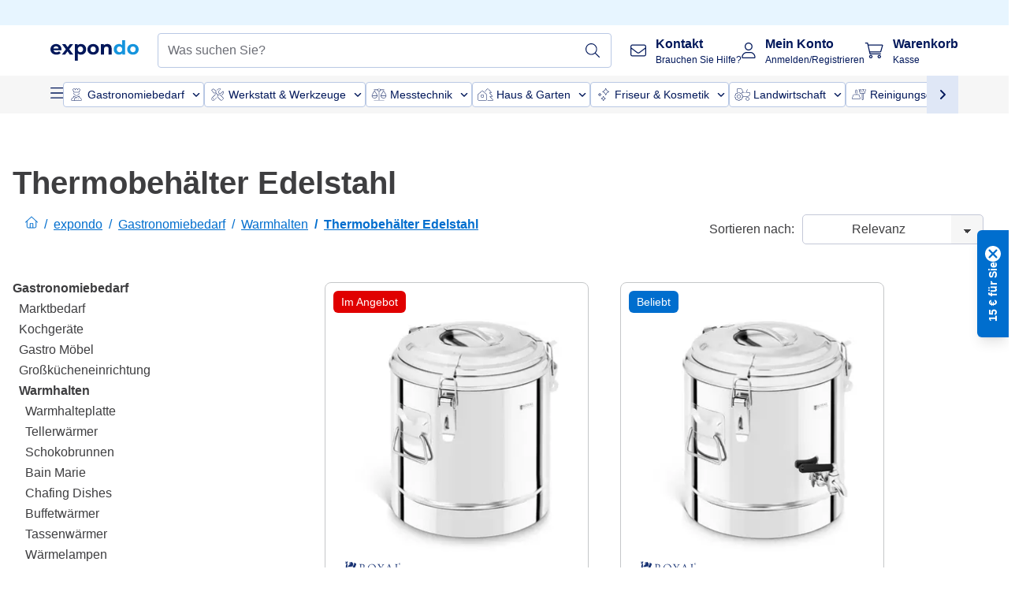

--- FILE ---
content_type: application/javascript; charset=UTF-8
request_url: https://www.expondo.de/_nuxt/PromoBanners-570d5ae.modern.js
body_size: 1737
content:
(window.webpackJsonp=window.webpackJsonp||[]).push([[39],{1408:function(e,t,n){"use strict";n.d(t,"a",function(){return r});var r=()=>(new Date).getFullYear()-2008},1486:function(e,t,n){e.exports={}},1589:function(e,t,n){"use strict";n(1486)},778:function(e,t,n){"use strict";n.r(t);n(323);var r=n(0),l=(n(24),n(11),n(27),n(177)),o=n(126),c=n(5),d=n(1408),x=Object(r.b)({name:"BannerProposition",components:{CustomLink:l.a},props:{pageCategory:{type:String,default:""},campaignName:{type:String,required:!0},bannerText:{type:String,required:!0},bannerTextBold:{type:Boolean,default:!0},bannerTextColor:{type:String,default:"text-EXPONDO-white"},additionalBannerText:{type:String,default:""},additionalBannerTextColor:{type:String,default:""},additionalBannerTextBold:{type:Boolean,default:!1},mobileContentAlign:{type:String,default:"center",validator:e=>["left","center","right"].includes(e)},bannerButtonText:{type:String,default:""},bannerButtonTextBold:{type:Boolean,default:!1},bannerButtonTextUnderline:{type:Boolean,default:!1},bannerButtonTextColor:{type:String,default:"text-EXPONDO-white"},bannerButtonBackgroundColor:{type:String,default:"bg-EXPONDO-red"},icon:{type:String,default:""},bannerUrl:{type:String,default:""},showNavButtons:{type:Boolean,default:!1}},setup(e){var{$tagManager:t}=Object(c.cb)(),n=Object(r.a)(()=>{switch(e.mobileContentAlign){case"left":return"justify-start text-left";case"right":return"justify-end text-right";default:return"justify-center text-center"}}),l=e.bannerText.replace("{yearsOfExistence}",String(Object(d.a)()));return{LINK_TYPE:o.a,handleBannerClick:()=>{t.events.triggerClickPromoBanner({campaignName:e.campaignName,pageCategory:e.pageCategory})},mobileAlignClasses:n,bannerTextWithVariables:l}}}),f=n(8),v=Object(f.a)(x,function(){var e=this,t=e._self._c;e._self._setupProxy;return t("div",{staticClass:"w-full container-EXPONDO",class:e.bannerTextColor},[t("div",{staticClass:"py-1.5 text-center flex items-center h-full"},[e.showNavButtons?t("button",{staticClass:"flex justify-center",attrs:{"aria-label":e.$t("Scroll left")},on:{click:function(t){return e.$emit("click-prev")}}},[t("span",{staticClass:"iconify svg--chevron-left"})]):e._e(),e._v(" "),t("div",{staticClass:"mx-4 flex-1"},[t("CustomLink",{attrs:{url:e.bannerUrl,type:e.LINK_TYPE.NoStyle,"is-block":!0},on:{"link-click":e.handleBannerClick}},[t("div",{staticClass:"flex items-center gap-4 lg:justify-center lg:text-center",class:e.mobileAlignClasses},[t("div",{staticClass:"gap-2 flex flex-row items-center"},[e.icon?t("div",{staticClass:"flex items-center"},[t("span",{class:e.icon})]):e._e(),e._v(" "),t("div",{staticClass:"flex flex-col lg:flex-row"},[t("p",{staticClass:"text-xs",class:{"font-bold":e.bannerTextBold}},[e._v("\n                "+e._s(e.bannerTextWithVariables)+"\n              ")]),e._v(" "),e.additionalBannerText?t("p",{staticClass:"text-xs lg:ml-1",class:[{"font-bold":e.additionalBannerTextBold},e.additionalBannerTextColor]},[e._v("\n                "+e._s(e.additionalBannerText)+"\n              ")]):e._e()])]),e._v(" "),e.bannerButtonText?t("div",{staticClass:"px-2 py-1 rounded flex text-xs justify-center text-center",class:[{"font-bold":e.bannerButtonTextBold},{underline:e.bannerButtonTextUnderline},e.bannerButtonTextColor,e.bannerButtonBackgroundColor]},[e._v("\n            "+e._s(e.bannerButtonText)+"\n          ")]):e._e()])])],1),e._v(" "),e.showNavButtons?t("button",{staticClass:"flex justify-center",attrs:{"aria-label":e.$t("Scroll right")},on:{click:function(t){return e.$emit("click-next")}}},[t("span",{staticClass:"iconify svg--chevron-right"})]):e._e()])])},[],!1,null,null,null).exports,B=n(485),m=n(228),y=Object(r.b)({name:"PromoBanners",components:{BannerProposition:v,SimpleCarousel:B.a},props:{autoRotate:{type:Boolean,default:!1},elements:{type:Array,default:()=>[],validator:e=>e.every(element=>element.campaignName&&element.bannerText)}},setup(e){var t=Object(r.m)([]),{getCurrentPageType:n}=Object(c.tb)(),l=Object(r.a)(()=>n()),o=Object(r.a)(()=>(t.value.unshift(l.value),t.value=t.value.slice(0,2),t.value.at(-1))),d=Object(r.m)(0),x=()=>{d.value=d.value===e.elements.length-1?0:d.value+1},f=Object(r.a)(()=>e.elements.length>1),v=Object(r.a)(()=>{var t,n;return(null===(n=null===(t=e.elements)||void 0===t?void 0:t[d.value])||void 0===n?void 0:n.bannerBackground)?e.elements[d.value].bannerBackground:"bg-EXPONDO-primary"});return Object(r.i)(()=>{e.autoRotate&&setInterval(()=>{x()},m.g)}),{previousHandler:()=>{d.value=0===d.value?e.elements.length-1:d.value-1},nextHandler:x,activeIndex:d,showNavButtons:f,currentBackground:v,previousPageType:o}}}),C=(n(1589),Object(f.a)(y,function(){var e=this,t=e._self._c;e._self._setupProxy;return e.elements.length?t("div",{staticClass:"relative transition-colors duration-500",class:e.currentBackground},[t("SimpleCarousel",{attrs:{"slider-items":e.elements,"per-page":1,"active-index":e.activeIndex},scopedSlots:e._u([{key:"default",fn:function(n){var{currentItem:r}=n;return[t("BannerProposition",{attrs:{"campaign-name":r.campaignName,"page-category":e.previousPageType,"banner-text":r.bannerText,"banner-text-bold":r.bannerTextBold,"banner-text-color":r.bannerTextColor,"additional-banner-text":r.additionalBannerText,"additional-banner-text-color":r.additionalBannerTextColor,"additional-banner-text-bold":r.additionalBannerTextBold,"mobile-content-align":r.mobileContentAlign,"banner-button-text":r.bannerButtonText,"banner-button-text-bold":r.bannerButtonTextBold,"banner-button-text-underline":r.bannerButtonTextUnderline,"banner-button-text-color":r.bannerButtonTextColor,"banner-button-background-color":r.bannerButtonBackgroundColor,icon:r.icon,"banner-background":r.bannerBackground,"banner-url":r.bannerUrl,"show-nav-buttons":e.showNavButtons},on:{"click-prev":e.previousHandler,"click-next":e.nextHandler}})]}}],null,!1,3032168902)})],1):e._e()},[],!1,null,"9c5ac9b8",null));t.default=C.exports}}]);
//# sourceMappingURL=PromoBanners-570d5ae.modern.js.map

--- FILE ---
content_type: application/javascript; charset=UTF-8
request_url: https://www.expondo.de/_nuxt/runtime-d68a424.modern.js
body_size: 5527
content:
!function(e){function c(data){for(var c,f,t=data[0],o=data[1],l=data[2],i=0,m=[];i<t.length;i++)f=t[i],Object.prototype.hasOwnProperty.call(r,f)&&r[f]&&m.push(r[f][0]),r[f]=0;for(c in o)Object.prototype.hasOwnProperty.call(o,c)&&(e[c]=o[c]);for(h&&h(data);m.length;)m.shift()();return n.push.apply(n,l||[]),d()}function d(){for(var e,i=0;i<n.length;i++){for(var c=n[i],d=!0,f=1;f<c.length;f++){var t=c[f];0!==r[t]&&(d=!1)}d&&(n.splice(i--,1),e=o(o.s=c[0]))}return e}var f={},t={239:0},r={239:0},n=[];function o(c){if(f[c])return f[c].exports;var d=f[c]={i:c,l:!1,exports:{}};return e[c].call(d.exports,d,d.exports,o),d.l=!0,d.exports}o.e=function(e){var c=[],d=function(){try{return document.createElement("link").relList.supports("preload")}catch(e){return!1}}(),f=!1;t[e]?c.push(t[e]):0!==t[e]&&{2:1,3:1,5:1,6:1,9:1,10:1,11:1,12:1,13:1,15:1,16:1,20:1,21:1,23:1,25:1,26:1,27:1,28:1,29:1,31:1,34:1,38:1,39:1,40:1,48:1,50:1,51:1,52:1,53:1,54:1,55:1,56:1,57:1,58:1,59:1,60:1,61:1,62:1,63:1,64:1,66:1,67:1,68:1,69:1,70:1,71:1,72:1,73:1,74:1,75:1,77:1,79:1,80:1,81:1,82:1,83:1,84:1,85:1,86:1,106:1,107:1,108:1,109:1,110:1,111:1,134:1,136:1,138:1,140:1,142:1,143:1,146:1,152:1,156:1,157:1,168:1,169:1,170:1,172:1,179:1,180:1,214:1,215:1,216:1,217:1,220:1,221:1,223:1,224:1,226:1,230:1,231:1,232:1,234:1,235:1,236:1,237:1,238:1,241:1,242:1}[e]&&c.push(t[e]=new Promise(function(c,r){for(var n="css/"+{0:"31d6cfe",1:"31d6cfe",2:"de84f07",3:"d143458",4:"31d6cfe",5:"8557a7c",6:"106973c",7:"31d6cfe",8:"31d6cfe",9:"0dd81bf",10:"7643cb6",11:"7643cb6",12:"6403700",13:"4c9a82c",14:"31d6cfe",15:"b9a72d9",16:"53ea8ef",17:"31d6cfe",18:"31d6cfe",19:"31d6cfe",20:"c0bcf29",21:"1e91171",22:"31d6cfe",23:"935f169",24:"31d6cfe",25:"d745cb5",26:"8557a7c",27:"be0f327",28:"9748d67",29:"09be8ab",30:"31d6cfe",31:"22c5840",32:"31d6cfe",33:"31d6cfe",34:"fd3da51",35:"31d6cfe",36:"31d6cfe",37:"31d6cfe",38:"5ca6ae2",39:"60be755",40:"74061df",41:"31d6cfe",42:"31d6cfe",43:"31d6cfe",44:"31d6cfe",45:"31d6cfe",46:"31d6cfe",47:"31d6cfe",48:"988afe1",49:"31d6cfe",50:"35e0579",51:"3421938",52:"a66454c",53:"78d5257",54:"c9459f1",55:"723b0a9",56:"4c9a82c",57:"0d1ec32",58:"d53f44a",59:"0d1ec32",60:"c0bcf29",61:"7643cb6",62:"d53f44a",63:"7643cb6",64:"6403700",65:"31d6cfe",66:"74061df",67:"35e0579",68:"c0bcf29",69:"31a4bb4",70:"fd3da51",71:"935f169",72:"86dadda",73:"9748d67",74:"09be8ab",75:"60be755",76:"31d6cfe",77:"b9a72d9",78:"31d6cfe",79:"5ca6ae2",80:"86dadda",81:"b3daa3c",82:"9b99f3a",83:"3421938",84:"fee2a15",85:"7ab5a14",86:"5b92f96",87:"31d6cfe",88:"31d6cfe",89:"31d6cfe",90:"31d6cfe",91:"31d6cfe",92:"31d6cfe",93:"31d6cfe",94:"31d6cfe",95:"31d6cfe",96:"31d6cfe",97:"31d6cfe",98:"31d6cfe",99:"31d6cfe",100:"31d6cfe",101:"31d6cfe",102:"31d6cfe",103:"31d6cfe",104:"31d6cfe",105:"31d6cfe",106:"1179614",107:"9b99f3a",108:"5ad3045",109:"c345ac4",110:"319c612",111:"cc9364a",112:"31d6cfe",113:"31d6cfe",114:"31d6cfe",115:"31d6cfe",116:"31d6cfe",117:"31d6cfe",118:"31d6cfe",119:"31d6cfe",120:"31d6cfe",121:"31d6cfe",122:"31d6cfe",123:"31d6cfe",124:"31d6cfe",125:"31d6cfe",126:"31d6cfe",127:"31d6cfe",128:"31d6cfe",129:"31d6cfe",130:"31d6cfe",131:"31d6cfe",132:"31d6cfe",133:"31d6cfe",134:"4a13d79",135:"31d6cfe",136:"f8303ca",137:"31d6cfe",138:"1c08eb9",139:"31d6cfe",140:"db7e071",141:"31d6cfe",142:"27afc70",143:"4caa87d",144:"31d6cfe",145:"31d6cfe",146:"e02762d",147:"31d6cfe",148:"31d6cfe",149:"31d6cfe",150:"31d6cfe",151:"31d6cfe",152:"c3476c8",153:"31d6cfe",154:"31d6cfe",155:"31d6cfe",156:"c14dbc2",157:"29fc998",158:"31d6cfe",159:"31d6cfe",160:"31d6cfe",161:"31d6cfe",162:"31d6cfe",163:"31d6cfe",164:"31d6cfe",165:"31d6cfe",166:"31d6cfe",167:"31d6cfe",168:"ead2dae",169:"781adaf",170:"8557a7c",171:"31d6cfe",172:"ae72ccf",173:"31d6cfe",174:"31d6cfe",175:"31d6cfe",176:"31d6cfe",177:"31d6cfe",178:"31d6cfe",179:"99561b7",180:"cb94c46",181:"31d6cfe",182:"31d6cfe",183:"31d6cfe",186:"31d6cfe",187:"31d6cfe",188:"31d6cfe",189:"31d6cfe",190:"31d6cfe",191:"31d6cfe",192:"31d6cfe",193:"31d6cfe",194:"31d6cfe",195:"31d6cfe",196:"31d6cfe",197:"31d6cfe",198:"31d6cfe",199:"31d6cfe",200:"31d6cfe",201:"31d6cfe",202:"31d6cfe",203:"31d6cfe",204:"31d6cfe",205:"31d6cfe",206:"31d6cfe",207:"31d6cfe",208:"31d6cfe",209:"31d6cfe",210:"31d6cfe",211:"31d6cfe",212:"31d6cfe",213:"31d6cfe",214:"745d71e",215:"60efedc",216:"ef34095",217:"6a240c3",218:"31d6cfe",219:"31d6cfe",220:"8224a89",221:"9b73e2b",222:"31d6cfe",223:"4645753",224:"364ec76",225:"31d6cfe",226:"daa9902",227:"31d6cfe",228:"31d6cfe",229:"31d6cfe",230:"9e78ba7",231:"11be8b2",232:"c2a0b15",233:"31d6cfe",234:"9e78ba7",235:"3dc0b27",236:"dcf119a",237:"4b2b23f",238:"bcfabb8",241:"2ad7105",242:"8557a7c",243:"31d6cfe",244:"31d6cfe",245:"31d6cfe",246:"31d6cfe",247:"31d6cfe",248:"31d6cfe",249:"31d6cfe",250:"31d6cfe",251:"31d6cfe",252:"31d6cfe",253:"31d6cfe",254:"31d6cfe",255:"31d6cfe",256:"31d6cfe",257:"31d6cfe",258:"31d6cfe",259:"31d6cfe",260:"31d6cfe",261:"31d6cfe",262:"31d6cfe",263:"31d6cfe",264:"31d6cfe",265:"31d6cfe",266:"31d6cfe",267:"31d6cfe",268:"31d6cfe",269:"31d6cfe",270:"31d6cfe",271:"31d6cfe",272:"31d6cfe",273:"31d6cfe",274:"31d6cfe",275:"31d6cfe",276:"31d6cfe",277:"31d6cfe",278:"31d6cfe",279:"31d6cfe",280:"31d6cfe",281:"31d6cfe",282:"31d6cfe",283:"31d6cfe",284:"31d6cfe",285:"31d6cfe",286:"31d6cfe"}[e]+".css",l=o.p+n,m=document.getElementsByTagName("link"),i=0;i<m.length;i++){var h=(y=m[i]).getAttribute("data-href")||y.getAttribute("href");if(!("stylesheet"!==y.rel&&"preload"!==y.rel||h!==n&&h!==l))return f=!0,c()}var C=document.getElementsByTagName("style");for(i=0;i<C.length;i++){var y;if((h=(y=C[i]).getAttribute("data-href"))===n||h===l)return c()}var P=document.createElement("link");P.rel=d?"preload":"stylesheet",d?P.as="style":P.type="text/css",P.onload=c,P.onerror=function(c){var d=c&&c.target&&c.target.src||l,f=new Error("Loading CSS chunk "+e+" failed.\n("+d+")");f.code="CSS_CHUNK_LOAD_FAILED",f.request=d,delete t[e],P.parentNode.removeChild(P),r(f)},P.href=l,document.getElementsByTagName("head")[0].appendChild(P)}).then(function(){if(t[e]=0,!f&&d){var c=document.createElement("link");c.href=o.p+"css/"+{0:"31d6cfe",1:"31d6cfe",2:"de84f07",3:"d143458",4:"31d6cfe",5:"8557a7c",6:"106973c",7:"31d6cfe",8:"31d6cfe",9:"0dd81bf",10:"7643cb6",11:"7643cb6",12:"6403700",13:"4c9a82c",14:"31d6cfe",15:"b9a72d9",16:"53ea8ef",17:"31d6cfe",18:"31d6cfe",19:"31d6cfe",20:"c0bcf29",21:"1e91171",22:"31d6cfe",23:"935f169",24:"31d6cfe",25:"d745cb5",26:"8557a7c",27:"be0f327",28:"9748d67",29:"09be8ab",30:"31d6cfe",31:"22c5840",32:"31d6cfe",33:"31d6cfe",34:"fd3da51",35:"31d6cfe",36:"31d6cfe",37:"31d6cfe",38:"5ca6ae2",39:"60be755",40:"74061df",41:"31d6cfe",42:"31d6cfe",43:"31d6cfe",44:"31d6cfe",45:"31d6cfe",46:"31d6cfe",47:"31d6cfe",48:"988afe1",49:"31d6cfe",50:"35e0579",51:"3421938",52:"a66454c",53:"78d5257",54:"c9459f1",55:"723b0a9",56:"4c9a82c",57:"0d1ec32",58:"d53f44a",59:"0d1ec32",60:"c0bcf29",61:"7643cb6",62:"d53f44a",63:"7643cb6",64:"6403700",65:"31d6cfe",66:"74061df",67:"35e0579",68:"c0bcf29",69:"31a4bb4",70:"fd3da51",71:"935f169",72:"86dadda",73:"9748d67",74:"09be8ab",75:"60be755",76:"31d6cfe",77:"b9a72d9",78:"31d6cfe",79:"5ca6ae2",80:"86dadda",81:"b3daa3c",82:"9b99f3a",83:"3421938",84:"fee2a15",85:"7ab5a14",86:"5b92f96",87:"31d6cfe",88:"31d6cfe",89:"31d6cfe",90:"31d6cfe",91:"31d6cfe",92:"31d6cfe",93:"31d6cfe",94:"31d6cfe",95:"31d6cfe",96:"31d6cfe",97:"31d6cfe",98:"31d6cfe",99:"31d6cfe",100:"31d6cfe",101:"31d6cfe",102:"31d6cfe",103:"31d6cfe",104:"31d6cfe",105:"31d6cfe",106:"1179614",107:"9b99f3a",108:"5ad3045",109:"c345ac4",110:"319c612",111:"cc9364a",112:"31d6cfe",113:"31d6cfe",114:"31d6cfe",115:"31d6cfe",116:"31d6cfe",117:"31d6cfe",118:"31d6cfe",119:"31d6cfe",120:"31d6cfe",121:"31d6cfe",122:"31d6cfe",123:"31d6cfe",124:"31d6cfe",125:"31d6cfe",126:"31d6cfe",127:"31d6cfe",128:"31d6cfe",129:"31d6cfe",130:"31d6cfe",131:"31d6cfe",132:"31d6cfe",133:"31d6cfe",134:"4a13d79",135:"31d6cfe",136:"f8303ca",137:"31d6cfe",138:"1c08eb9",139:"31d6cfe",140:"db7e071",141:"31d6cfe",142:"27afc70",143:"4caa87d",144:"31d6cfe",145:"31d6cfe",146:"e02762d",147:"31d6cfe",148:"31d6cfe",149:"31d6cfe",150:"31d6cfe",151:"31d6cfe",152:"c3476c8",153:"31d6cfe",154:"31d6cfe",155:"31d6cfe",156:"c14dbc2",157:"29fc998",158:"31d6cfe",159:"31d6cfe",160:"31d6cfe",161:"31d6cfe",162:"31d6cfe",163:"31d6cfe",164:"31d6cfe",165:"31d6cfe",166:"31d6cfe",167:"31d6cfe",168:"ead2dae",169:"781adaf",170:"8557a7c",171:"31d6cfe",172:"ae72ccf",173:"31d6cfe",174:"31d6cfe",175:"31d6cfe",176:"31d6cfe",177:"31d6cfe",178:"31d6cfe",179:"99561b7",180:"cb94c46",181:"31d6cfe",182:"31d6cfe",183:"31d6cfe",186:"31d6cfe",187:"31d6cfe",188:"31d6cfe",189:"31d6cfe",190:"31d6cfe",191:"31d6cfe",192:"31d6cfe",193:"31d6cfe",194:"31d6cfe",195:"31d6cfe",196:"31d6cfe",197:"31d6cfe",198:"31d6cfe",199:"31d6cfe",200:"31d6cfe",201:"31d6cfe",202:"31d6cfe",203:"31d6cfe",204:"31d6cfe",205:"31d6cfe",206:"31d6cfe",207:"31d6cfe",208:"31d6cfe",209:"31d6cfe",210:"31d6cfe",211:"31d6cfe",212:"31d6cfe",213:"31d6cfe",214:"745d71e",215:"60efedc",216:"ef34095",217:"6a240c3",218:"31d6cfe",219:"31d6cfe",220:"8224a89",221:"9b73e2b",222:"31d6cfe",223:"4645753",224:"364ec76",225:"31d6cfe",226:"daa9902",227:"31d6cfe",228:"31d6cfe",229:"31d6cfe",230:"9e78ba7",231:"11be8b2",232:"c2a0b15",233:"31d6cfe",234:"9e78ba7",235:"3dc0b27",236:"dcf119a",237:"4b2b23f",238:"bcfabb8",241:"2ad7105",242:"8557a7c",243:"31d6cfe",244:"31d6cfe",245:"31d6cfe",246:"31d6cfe",247:"31d6cfe",248:"31d6cfe",249:"31d6cfe",250:"31d6cfe",251:"31d6cfe",252:"31d6cfe",253:"31d6cfe",254:"31d6cfe",255:"31d6cfe",256:"31d6cfe",257:"31d6cfe",258:"31d6cfe",259:"31d6cfe",260:"31d6cfe",261:"31d6cfe",262:"31d6cfe",263:"31d6cfe",264:"31d6cfe",265:"31d6cfe",266:"31d6cfe",267:"31d6cfe",268:"31d6cfe",269:"31d6cfe",270:"31d6cfe",271:"31d6cfe",272:"31d6cfe",273:"31d6cfe",274:"31d6cfe",275:"31d6cfe",276:"31d6cfe",277:"31d6cfe",278:"31d6cfe",279:"31d6cfe",280:"31d6cfe",281:"31d6cfe",282:"31d6cfe",283:"31d6cfe",284:"31d6cfe",285:"31d6cfe",286:"31d6cfe"}[e]+".css",c.rel="stylesheet",c.type="text/css",document.body.appendChild(c)}}));var n=r[e];if(0!==n)if(n)c.push(n[2]);else{var l=new Promise(function(c,d){n=r[e]=[c,d]});c.push(n[2]=l);var m,script=document.createElement("script");script.charset="utf-8",script.timeout=120,o.nc&&script.setAttribute("nonce",o.nc),script.src=function(e){return o.p+""+({5:"ProductZoneBox",7:"DiscountVouchers",8:"NotificationBannerCms",9:"ProductListingCms/pages/Search",10:"BannerBox",11:"BannerBoxes",12:"BlogPosts",13:"BlogPostsWithBlogLink",14:"CampaignBanner",15:"CampaignCountdownCms",16:"CartCheckout/CartSidebar/pages/Checkout/Login",17:"CategoryBoxes",18:"CategoryBoxesLinks",19:"CategoryCards",20:"ContactInformationCms",21:"DepartmentBlock",22:"ExpondoPartners",23:"FaqSectionCms",24:"HelpMenu",25:"HeroBannerCms",26:"HomeProducts",27:"ImageBanner",28:"MarketingCard",29:"MarketingCardWide",30:"MarketingLandingPageConfig",31:"NavImageGrid",32:"NewsletterCms",33:"NewsletterLandingPage",34:"NewsletterOptout",35:"PageTitleCms",36:"ProductGroupsSlider",37:"ProductListingCms",38:"ProductZone",39:"PromoBanners",40:"PromoListCms",41:"SalesforceWebformCms",42:"StrapWithLink",43:"TrustPilotCarouselCms",44:"TrustedPayments",45:"UspCarousel",46:"UspSection",47:"VideoBanner",48:"pages/Checkout/Addresses/pages/my-account/billing-details/pages/my-account/shipping-details",52:"pages/Checkout/Addresses/pages/Checkout/Payment",53:"pages/Checkout/create-account/pages/create-account",54:"vendors/pages/Checkout/Addresses/pages/Checkout/Payment",129:"AboutTheBrand",130:"AddressNotifications",131:"AggregateReviewSchema",132:"BankInfo",133:"BilliePaymentInfo",134:"CartCheckout",135:"CartDiscountWarning",136:"CartSidebar",137:"CategoryBreadcrumbs",138:"CheckoutSecurePayment",139:"ComparisonProducts",140:"ComplementaryProductsSidebar",141:"ConfirmationPopup",142:"CustomSteps",143:"CustomerTypeTabs",144:"EnergyRating",145:"ExtraGuaranteeInfo",146:"ExtraGuaranteeSidebar",147:"FloatingAddToCart",148:"LimitedTimeOffer",149:"MiniProductCard",150:"MiniProductCardTile",151:"MultibancoInfo",152:"NavigationWrapper",153:"NewsletterWrapper",154:"NoResults",155:"NotificationBanner",156:"NotificationToastWrapper",157:"PdpSiblingCategories",158:"PersonalizedDiscount",159:"ProductAttribute",160:"ProductAttributeWrapper",161:"ProductAverageReview",162:"ProductBreadcrumbs",163:"ProductCardBadges",164:"ProductCardDelivery",165:"ProductCardVerticalInner",166:"ProductDescription",167:"ProductDetailsMetaSchema",168:"ProductGallery",169:"ProductInformation",170:"ProductSliderContainer",171:"ProductSummaryDetails",172:"RatingsReviews",173:"RelatedCategoryTrees",174:"ReviewRatingSchema",175:"SearchBarResults",176:"ShareUrl",177:"SideCategory",178:"SimilarProducts",179:"TechnicalDetails",180:"ThreeSixtyImage",181:"TrustAccordion",182:"UserBillingAddresses",183:"VideoIframe",186:"lang-bg-BG",187:"lang-cs-CZ",188:"lang-da-DK",189:"lang-de-AT",190:"lang-de-CH",191:"lang-de-DE",192:"lang-el-GR",193:"lang-en-GB",194:"lang-en-IE",195:"lang-es-ES",196:"lang-fi-FI",197:"lang-fr-BE",198:"lang-fr-CH",199:"lang-fr-FR",200:"lang-hr-HR",201:"lang-hu-HU",202:"lang-it-CH",203:"lang-it-IT",204:"lang-lt-LT",205:"lang-nb-NO",206:"lang-nl-BE",207:"lang-nl-NL",208:"lang-pl-PL",209:"lang-pt-PT",210:"lang-ro-RO",211:"lang-sk-SK",212:"lang-sl-SI",213:"lang-sv-SE",214:"pages/Checkout",215:"pages/Checkout/Addresses",216:"pages/Checkout/Login",217:"pages/Checkout/Payment",218:"pages/Checkout/create-account",219:"pages/Checkout/reset-password",220:"pages/Checkout/thank-you",221:"pages/Login",222:"pages/Search",223:"pages/_slug",224:"pages/adyen-payment-error",225:"pages/after-payment-redirect-back",226:"pages/c/_slug",227:"pages/create-account",228:"pages/log-out",229:"pages/my-account",230:"pages/my-account/billing-details",231:"pages/my-account/my-newsletter",232:"pages/my-account/my-profile",233:"pages/my-account/orders",234:"pages/my-account/shipping-details",235:"pages/p/_slug",236:"pages/password-reset/change-password",237:"pages/password-reset/check-email",238:"pages/password-reset/index",241:"vendors/pages/my-account/my-newsletter"}[e]||e)+"-"+{0:"1e554bb",1:"56e47d0",2:"58735ba",3:"efd7c5d",4:"e3f7b3f",5:"11ee23d",6:"92086f3",7:"4613f8f",8:"f4c98ea",9:"3829e3b",10:"b10e528",11:"d4a9689",12:"338788f",13:"6998405",14:"bcc90e3",15:"5e7b720",16:"d36753a",17:"3704d7b",18:"fb372e5",19:"cdc4f81",20:"4044f87",21:"5647f31",22:"d86a4fa",23:"03ec990",24:"d5b305f",25:"22b51b6",26:"2738d6b",27:"535351c",28:"5fa0c15",29:"2f2c102",30:"6972803",31:"72140fe",32:"f69f31f",33:"37bd176",34:"8a27c65",35:"10a099a",36:"ab6df2b",37:"871339d",38:"ef9a26b",39:"570d5ae",40:"584e69e",41:"c0caaa9",42:"6cffed4",43:"507bd63",44:"73ece60",45:"c052b3e",46:"bd29021",47:"2fe80db",48:"09eabb2",49:"2a5b6df",50:"a4f366f",51:"e5a1d66",52:"e02f8ab",53:"c0c0be3",54:"0b3f8a1",55:"d46b16f",56:"40c4766",57:"85899b5",58:"685c294",59:"6e40223",60:"d32e5c2",61:"6cbd3ed",62:"8ae1cbf",63:"4ced38a",64:"1b71359",65:"de6b230",66:"8476bac",67:"302ae09",68:"33ac30f",69:"5618686",70:"8bcc69c",71:"0d7845e",72:"a686268",73:"23f414e",74:"fe6cdf2",75:"1b6fa3a",76:"26d2111",77:"99c7305",78:"153d01b",79:"dd8d9ad",80:"b5fd0da",81:"b089fc0",82:"c98eee8",83:"dc7679f",84:"5e28279",85:"4798c44",86:"408b340",87:"c549919",88:"2e57d76",89:"2b73785",90:"fe29336",91:"b7ddfed",92:"7b6d1b3",93:"f450a31",94:"5b1b312",95:"b18f617",96:"f88364a",97:"2a3b57c",98:"486786f",99:"65cccb4",100:"92201b5",101:"0366113",102:"aaf910d",103:"5bbd537",104:"9691476",105:"73a0050",106:"e0725b3",107:"aa76421",108:"f1df1e3",109:"f3b418f",110:"de1048e",111:"6a77a72",112:"27ea1b9",113:"9f171c9",114:"32e1d6f",115:"dd3f979",116:"f61d297",117:"92e45c1",118:"63c690a",119:"18aaf39",120:"e64c56a",121:"12d7bc9",122:"fbf4206",123:"8e4c7c6",124:"529d363",125:"ab69005",126:"ade562b",127:"73984d4",128:"4f0db85",129:"8a8b6dc",130:"b56cbfe",131:"a2ed43a",132:"6d1f83f",133:"31367f1",134:"f3d0c1a",135:"024c2c1",136:"5e3372b",137:"f9dfd4f",138:"da57333",139:"c2ab1b9",140:"04967a0",141:"cd4b793",142:"01db1e6",143:"cafaa26",144:"d9e0f16",145:"b4b2e3b",146:"b54a055",147:"17f4298",148:"7bda5b2",149:"275fefa",150:"8c657ee",151:"9a322e0",152:"351f5f8",153:"27c9ed8",154:"663f695",155:"1856a40",156:"769cfd9",157:"8c717f6",158:"27c1dea",159:"925ed06",160:"2d1cb64",161:"9def77c",162:"ef5b5a3",163:"88c6727",164:"229d3ea",165:"63690de",166:"08fa095",167:"fe2e211",168:"f90da30",169:"979bf73",170:"3e19267",171:"e362392",172:"9774146",173:"b4ab362",174:"b2d49e9",175:"f7dd08d",176:"91d15b5",177:"6bda773",178:"ef47f74",179:"4407416",180:"6d7aafa",181:"793212b",182:"1b0877d",183:"1ca99d4",186:"edf6cb0",187:"5528300",188:"40ed4b2",189:"a2b74cd",190:"6e22d6a",191:"753aaed",192:"dc30a25",193:"5f31491",194:"a9ed57a",195:"911f34f",196:"9ad8564",197:"00e9c4a",198:"5809176",199:"6075de4",200:"42f3873",201:"72c59e2",202:"cfa01d5",203:"5fc4c5b",204:"e07fc4f",205:"e4dab5f",206:"7710610",207:"5a75976",208:"cf22db8",209:"ecf6cee",210:"7339746",211:"77d478d",212:"6c2d34b",213:"6541f5b",214:"41b7cd8",215:"21b70a4",216:"46b7504",217:"1c31d86",218:"0aa1b06",219:"c689be0",220:"8c0a620",221:"9ad33cc",222:"a5e2970",223:"41fce2f",224:"ff63ff5",225:"05cdafc",226:"10f96e7",227:"aeb75c4",228:"8731c7e",229:"99f3f4a",230:"8e5e0da",231:"def53ea",232:"6faa1c7",233:"9ad203e",234:"5e512fe",235:"1bf7cbb",236:"28793ed",237:"031eba2",238:"a5eafaa",241:"6eba98c",242:"3ccf957",243:"a80b826",244:"d78fcf4",245:"3210e7a",246:"d68e7a2",247:"480b176",248:"0af5375",249:"48c41c9",250:"35e934f",251:"d237906",252:"8baa26f",253:"9c48998",254:"b1eee91",255:"7a1f3f9",256:"3051712",257:"458866c",258:"7898085",259:"539eb2b",260:"0ce2d2a",261:"d7370f3",262:"5b17c72",263:"54cc9aa",264:"b9774dc",265:"d0ad6e6",266:"cb6fc1d",267:"fc06b13",268:"19adc85",269:"512576e",270:"7fae5df",271:"3f0d973",272:"155f2f0",273:"fca8a60",274:"6d1d448",275:"f062830",276:"a844dd7",277:"4c92b4f",278:"2f2bf03",279:"21112a6",280:"2eda094",281:"64d5226",282:"5573b9e",283:"05d44cb",284:"38f4650",285:"8aa1edd",286:"882ed33"}[e]+".modern.js"}(e);var h=new Error;m=function(c){script.onerror=script.onload=null,clearTimeout(C);var d=r[e];if(0!==d){if(d){var f=c&&("load"===c.type?"missing":c.type),t=c&&c.target&&c.target.src;h.message="Loading chunk "+e+" failed.\n("+f+": "+t+")",h.name="ChunkLoadError",h.type=f,h.request=t,d[1](h)}r[e]=void 0}};var C=setTimeout(function(){m({type:"timeout",target:script})},12e4);script.onerror=script.onload=m,document.head.appendChild(script)}return Promise.all(c)},o.m=e,o.c=f,o.d=function(e,c,d){o.o(e,c)||Object.defineProperty(e,c,{enumerable:!0,get:d})},o.r=function(e){"undefined"!=typeof Symbol&&Symbol.toStringTag&&Object.defineProperty(e,Symbol.toStringTag,{value:"Module"}),Object.defineProperty(e,"__esModule",{value:!0})},o.t=function(e,c){if(1&c&&(e=o(e)),8&c)return e;if(4&c&&"object"==typeof e&&e&&e.__esModule)return e;var d=Object.create(null);if(o.r(d),Object.defineProperty(d,"default",{enumerable:!0,value:e}),2&c&&"string"!=typeof e)for(var f in e)o.d(d,f,function(c){return e[c]}.bind(null,f));return d},o.n=function(e){var c=e&&e.__esModule?function(){return e.default}:function(){return e};return o.d(c,"a",c),c},o.o=function(object,e){return Object.prototype.hasOwnProperty.call(object,e)},o.p="/_nuxt/",o.oe=function(e){throw console.error(e),e};var l=window.webpackJsonp=window.webpackJsonp||[],m=l.push.bind(l);l.push=c,l=l.slice();for(var i=0;i<l.length;i++)c(l[i]);var h=m;d()}([]);
//# sourceMappingURL=runtime-d68a424.modern.js.map